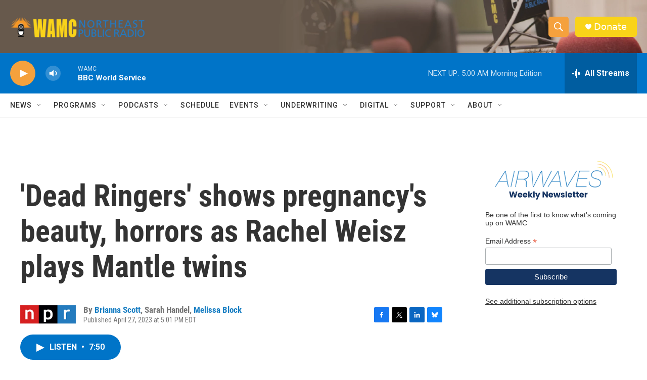

--- FILE ---
content_type: text/html; charset=utf-8
request_url: https://www.google.com/recaptcha/api2/aframe
body_size: 265
content:
<!DOCTYPE HTML><html><head><meta http-equiv="content-type" content="text/html; charset=UTF-8"></head><body><script nonce="TZafn2nchrjVbiWp7Ijr0Q">/** Anti-fraud and anti-abuse applications only. See google.com/recaptcha */ try{var clients={'sodar':'https://pagead2.googlesyndication.com/pagead/sodar?'};window.addEventListener("message",function(a){try{if(a.source===window.parent){var b=JSON.parse(a.data);var c=clients[b['id']];if(c){var d=document.createElement('img');d.src=c+b['params']+'&rc='+(localStorage.getItem("rc::a")?sessionStorage.getItem("rc::b"):"");window.document.body.appendChild(d);sessionStorage.setItem("rc::e",parseInt(sessionStorage.getItem("rc::e")||0)+1);localStorage.setItem("rc::h",'1769754252313');}}}catch(b){}});window.parent.postMessage("_grecaptcha_ready", "*");}catch(b){}</script></body></html>